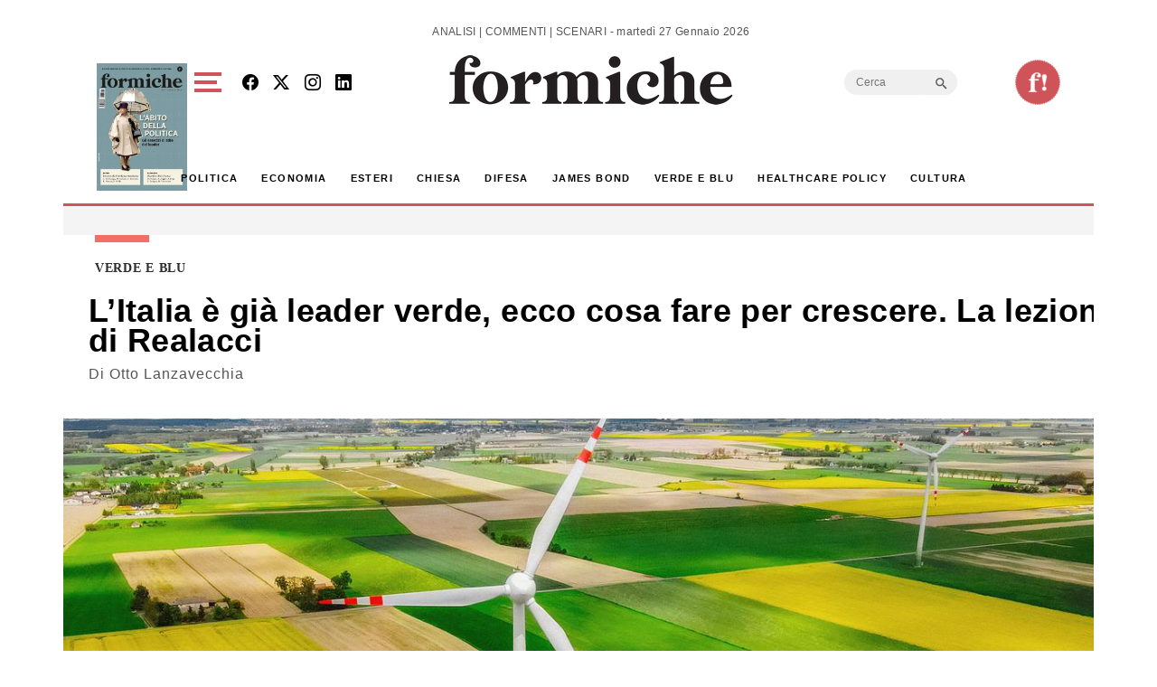

--- FILE ---
content_type: text/html; charset=utf-8
request_url: https://www.google.com/recaptcha/api2/aframe
body_size: 267
content:
<!DOCTYPE HTML><html><head><meta http-equiv="content-type" content="text/html; charset=UTF-8"></head><body><script nonce="HtKHfMtM_vqmZmt5eU_zDA">/** Anti-fraud and anti-abuse applications only. See google.com/recaptcha */ try{var clients={'sodar':'https://pagead2.googlesyndication.com/pagead/sodar?'};window.addEventListener("message",function(a){try{if(a.source===window.parent){var b=JSON.parse(a.data);var c=clients[b['id']];if(c){var d=document.createElement('img');d.src=c+b['params']+'&rc='+(localStorage.getItem("rc::a")?sessionStorage.getItem("rc::b"):"");window.document.body.appendChild(d);sessionStorage.setItem("rc::e",parseInt(sessionStorage.getItem("rc::e")||0)+1);localStorage.setItem("rc::h",'1769480132513');}}}catch(b){}});window.parent.postMessage("_grecaptcha_ready", "*");}catch(b){}</script></body></html>

--- FILE ---
content_type: application/javascript; charset=utf-8
request_url: https://fundingchoicesmessages.google.com/f/AGSKWxV7zQ3a2udGyoz_uXg9pHFwqAMc_xLmwhuym_NmVmunagcVgu_LnYaZcqOXSzhCiX0UAH4YJu-MGKZO3MFLS75PQw2WX4ECJHkBVaWJFRr3vvWhAayJYTJypHrvVdeT2E8zjlzJeqZ8o1ie4lPVlEu401pkQDJpDhU-hOMaHmoHEXKM5_MNWRhpaP_m/__adwrap./country_ad./template/ad./ads-footer./adsrich.
body_size: -1286
content:
window['87e59a3a-cd72-451e-9f61-4606dd1978fd'] = true;